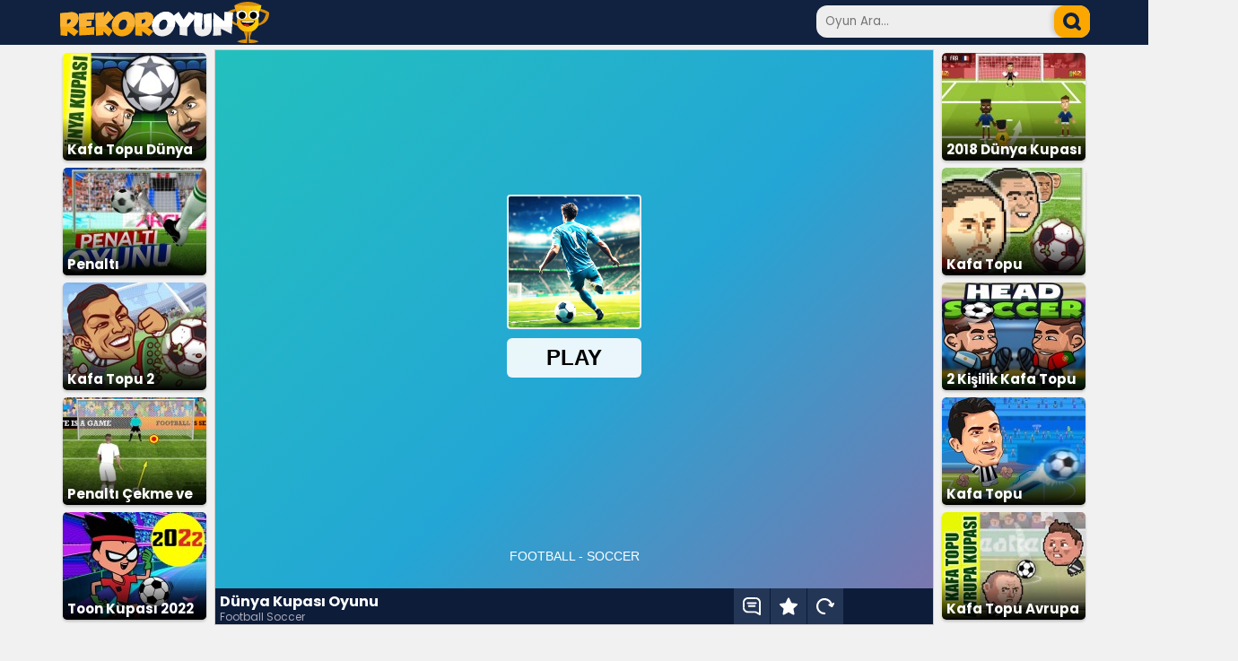

--- FILE ---
content_type: text/html; charset=UTF-8
request_url: https://www.rekoroyun.com/dunya-kupasi.html
body_size: 8012
content:
<!DOCTYPE html>
<html lang="tr-TR">
<head>
<title>Dünya Kupası Oyunu Oyna</title>
<meta name="description" content="Dünya kupası oyunu ile 32 ülke milli takımının katıldığı turnuvaya başla. Karşına çıkan takımları sırayla yenip maçları kazanarak dünya kupası oyunu oyna.">
<meta name="keyword" content="dünya kupası oyunu, dünya kupası oyunu oyna, football soccer game">
<meta charset="UTF-8">
<link rel="icon" type="image/x-icon" href="https://www.rekoroyun.com/fav-ico.png">
<link rel="image_src" href="https://www.rekoroyun.com/resim/dunya-kupasi.jpg">
<link rel="canonical" href="https://www.rekoroyun.com/dunya-kupasi.html">
<meta property="og:url" content="https://www.rekoroyun.com/dunya-kupasi.html">
<link rel="preconnect" href="https://fonts.googleapis.com">
<link rel="preconnect" href="https://fonts.gstatic.com" crossorigin>
<link href="https://fonts.googleapis.com/css2?family=Poppins:wght@400;500;700&display=swap" rel="stylesheet">
<meta name="viewport" content="width=device-width, initial-scale=1.00">
<link href="/style.css?ver=2.05" rel="stylesheet" type="text/css">
</head>
<body>
<div class="header">
<div class="header-ic">
	<div class="logo">
	<a href="https://www.rekoroyun.com/" title="Oyunlar"><img src="/img/logo.svg" height="46" width="233" alt="Oyunlar"></a>
	</div>
	<div class="search">
	<form method="get" action="https://www.rekoroyun.com/">
		<input type="text" class="ara-kutu" placeholder="Oyun Ara..." name="ara" id="ara">
		<input type="submit" class="ara-button" aria-label="arama" value="">
	</form>
	</div>
</div>
</div>
<div class="main">
<div class="oyun">
	<div class="oyun-encok left">
		<ul class="oyun-liste benzer">
<li class="oyun-kutu"><a href="/kafa-topu-dunya-kupasi.html" title="Kafa Topu Dünya Kupası"><img src="/resim/160/kafa-topu-dunya-kupasi.jpg" alt="Kafa Topu Dünya Kupası" width="160" height="120" ><span class="shadow"></span><span>Kafa Topu Dünya Kupası</span></a></li>	<li class="oyun-kutu"><a href="/penalti.html" title="Penaltı"><img src="/resim/160/penalti.jpg" alt="Penaltı Oyna" width="160" height="120" ><span class="shadow"></span><span>Penaltı</span></a></li>
	<li class="oyun-kutu"><a href="/kafa-topu-2.html" title="Kafa Topu 2"><img src="/resim/160/kafa-topu-2.jpg" alt="Kafa Topu 2 Oyna" width="160" height="120" ><span class="shadow"></span><span>Kafa Topu 2</span></a></li>
	<li class="oyun-kutu"><a href="/penalti-cekme-ve-kurtarma.html" title="Penaltı Çekme ve Kurtarma"><img src="/resim/160/penalti-cekme-ve-kurtarma.jpg" alt="Penaltı Çekme ve Kurtarma Oyna" width="160" height="120" ><span class="shadow"></span><span>Penaltı Çekme ve Kurtarma</span></a></li>
	<li class="oyun-kutu"><a href="/toon-kupasi-2022.html" title="Toon Kupası 2022"><img src="/resim/160/toon-kupasi-2022.jpg" alt="Toon Kupası 2022 Oyna" width="160" height="120" ><span class="shadow"></span><span>Toon Kupası 2022</span></a></li>
</ul>	</div>
	<div class="oyun-ekran">
		<div id="game-container">
					<iframe id="oyun" title="oyun" src="https://html5.gamedistribution.com/b6dfa125b3644826a30043eaa11e5fc3/" width="800" height="600" allow="autoplay" referrerpolicy="strict-origin-when-cross-origin" allowfullscreen></iframe>
				</div>
		<div class="oyun-alt">
			<div class="oyun-bilgi">
				<h1>Dünya Kupası Oyunu</h1>
								<span>Football Soccer</span>
							</div>
			<div class="oyun-buttons">
				<a href="#yorumlar"><div class="yorumlar" title="Yorumlar"></div></a>
				<div class="kaydet" onclick="if (!window.__cfRLUnblockHandlers) return false; setCookie('rekoroyun-kayit','99',365)" title="Favorilere Ekle / Çıkart" data-cf-modified-a5955df6f4f8b5d67eb831d2-=""></div>
				<div class="yenile" onclick="if (!window.__cfRLUnblockHandlers) return false; document.getElementById('oyun').src += ''" title="Oyunu Yeniden Başlat" data-cf-modified-a5955df6f4f8b5d67eb831d2-=""></div>
				<div class="full" onclick="if (!window.__cfRLUnblockHandlers) return false; tam_ekran()" title="Tam Ekran Yap" data-cf-modified-a5955df6f4f8b5d67eb831d2-="">Tam Ekran</div>
			</div>
		</div>
	</div>
	<div class="oyun-encok right">
		<ul class="oyun-liste benzer">
<li class="oyun-kutu"><a href="/2018-dunya-kupasi.html" title="2018 Dünya Kupası"><img src="/resim/160/2018-dunya-kupasi.jpg" alt="2018 Dünya Kupası" width="160" height="120" ><span class="shadow"></span><span>2018 Dünya Kupası</span></a></li>	<li class="oyun-kutu"><a href="/kafa-topu.html" title="Kafa Topu"><img src="/resim/160/kafa-topu.jpg" alt="Kafa Topu Oyna" width="160" height="120" ><span class="shadow"></span><span>Kafa Topu</span></a></li>
	<li class="oyun-kutu"><a href="/2-kisilik-kafa-topu.html" title="2 Kişilik Kafa Topu"><img src="/resim/160/2-kisilik-kafa-topu.jpg" alt="2 Kişilik Kafa Topu Oyna" width="160" height="120" ><span class="shadow"></span><span>2 Kişilik Kafa Topu</span></a></li>
	<li class="oyun-kutu"><a href="/kafa-topu-sampiyonasi.html" title="Kafa Topu Şampiyonası"><img src="/resim/160/kafa-topu-sampiyonasi.jpg" alt="Kafa Topu Şampiyonası Oyna" width="160" height="120" ><span class="shadow"></span><span>Kafa Topu Şampiyonası</span></a></li>
	<li class="oyun-kutu"><a href="/kafa-topu-avrupa-kupasi.html" title="Kafa Topu Avrupa Kupası"><img src="/resim/160/kafa-topu-avrupa-kupasi.jpg" alt="Kafa Topu Avrupa Kupası Oyna" width="160" height="120" ><span class="shadow"></span><span>Kafa Topu Avrupa Kupası</span></a></li>
</ul>	</div>
	<div class="reklam-1150x300">
		<script async src="https://pagead2.googlesyndication.com/pagead/js/adsbygoogle.js?client=ca-pub-1016383332489375" crossorigin="anonymous" type="a5955df6f4f8b5d67eb831d2-text/javascript"></script>
<!-- rekoroyun.com - 1150x300 -->
<ins class="adsbygoogle"
     style="display:inline-block;width:1150px;height:300px"
     data-ad-client="ca-pub-1016383332489375"
     data-ad-slot="5706726704"></ins>
<script type="a5955df6f4f8b5d67eb831d2-text/javascript">
     (adsbygoogle = window.adsbygoogle || []).push({});
</script>	</div>
	<div class="nasil-oynanir">
		<h2>Dünya Kupası Oyunu Nasıl Oynanır ?</h2>
		<div class="metin"><p>Dünya kupası oyunu oynarken bilgisayarlarda "W, A, S, D" tuşlarıyla seçili olan futbolcuyu kontrol ediyorsunuz. Yön tuşlarıyla da hem topa vurup hızlı koşuyorsunuz hem de rakibe pres yapıp topu almaya çalışıyorsunuz. Top sizin futbolcunuzda iken yukarı yön tuşuna tıklayarak SHOOT kaleye şut çekiyorsunuz. Sol yön tuşuna tıklayarak kendi takım arkadaşınıza PASS veriyorsunuz. Sağ yön tuşuna tıklayarak ta RUN hızlı koşuyorsunuz. Top rakip sporcuya geçtiğinde ise yön tuşlarının görevi değişiyor. Bu sefer sol yön tuşuyla CHANGE seçili adamı değiştirme, yukarı yön tuşuyla TACKLE rakibin ayağından top çalıyorsunuz ve PRESS tuşuna tıklayarak ta rakibe baskı yapıyorsunuz. Seçili olan futbolcunun etrafında beyaz renkli halka bulunuyor.</p>

<p>Cep telefonları ve mobil tabletlerde ise ekranın sol tarafındaki kontrol paneli üzerinde parmağınızı sürükleyerek seçili olan sporcuyu saha içinde yönlendiriyorsunuz. Sağ taraftaki şut çekme, pas atma, hızlı koşma, adam değiştirme ve pres yapma butonlarına tıklayarak ta sporcunuzun yapması gereken işlemleri yerine getiriyorsunuz.</p>

<p>Hızlı maç yapma ve dünya kupası turnuvası düzenleme olmak üzere 2 farklı maç yapma şekli vardır. Listede toplam 32 ülkenin milli takımı bulunuyor. Hızlı maç seçeneğinde hem kendi takımınızı hem de rakip takımı istediğiniz gibi seçiyorsunuz. Dünya kupası seçeneğinde ise 32 takımdan birini seçerek şampiyonaya başlıyorsunuz. Şampiyona 4'erli takımlardan toplam 8 gruptan oluşuyor. Gruplardaki rakiplerinizi sırayla yenerek finale çıkıyorsunuz ve finalde de maçı kazanarak kupayı kazanıyorsunuz.</p>

<p>Ekranın sol üst köşesinde bulunan skor tablosundan atılan gol sayılarını ve süreyi takip edebilirsiniz. 90 dakika sonunda en fazla golu atan taraf maçı kazanıyor ve bir üst tura çıkıyor. Alt tarafta ise futbolcuların saha içindeki dağılımlarını inceleyebilirsiniz. Dünya kupası oyunu oynarken gerçek hayattaki Fifa ve PES uygulamalarındaki gibi maçlar yapıyorsunuz. Böylece eğlenceli ve zevkli dakikalar geçirerek gerçek bir adrenalin yaşayacaksınız.</p>
</div>
	</div>
		<div class="yorumlar">
	<div id="yorumlar">
	<span class="yorum-baslik">Yorumlar (54)</span>
			<div>
            <span class="u">Salih mankral</span>
            <span class="m">oyun güzel ama oyuncu adları düzgün yazılırsa çok mutlu olurum mükemmel oyun yoksa
</span>
            <span class="t">25 Ağustos 2025, 14:48</span>
        </div>
				<div>
            <span class="u">Çınar</span>
            <span class="m">Çok iyi</span>
            <span class="t">13 Ağustos 2025, 06:28</span>
        </div>
				<div>
            <span class="u">Çınar</span>
            <span class="m">arkadaşlar oyun çok iyiymuş da 10.10 1. 3-1 2.7-2 Yendim.</span>
            <span class="t">07 Temmuz 2025, 10:03</span>
        </div>
				<div>
            <span class="u">Sanane adımdan</span>
            <span class="m">Tabletten oynuyorum daha doğrusu oynayamıyorum yön tuşları nerede?</span>
            <span class="t">30 Nisan 2025, 15:20</span>
        </div>
				<div>
            <span class="u">salih</span>
            <span class="m">oyunu tavsiye ederim Ama oyun adları ve kalitesi düzeltirilirse çek mutlu olrum.</span>
            <span class="t">02 Nisan 2025, 15:11</span>
        </div>
				<div>
            <span class="u">MBAPPE</span>
            <span class="m">EFSO</span>
            <span class="t">20 Ocak 2025, 17:46</span>
        </div>
				<div>
            <span class="u">erikoz</span>
            <span class="m">oyun  sarıyo kalitesine göre  harika tavsiya ederim
</span>
            <span class="t">15 Aralık 2024, 21:11</span>
        </div>
				<div>
            <span class="u">robloxpro</span>
            <span class="m">bence güzel
</span>
            <span class="t">13 Aralık 2024, 19:24</span>
        </div>
				<div>
            <span class="u">selami</span>
            <span class="m">efsane</span>
            <span class="t">27 Ekim 2024, 04:30</span>
        </div>
				<div>
            <span class="u">enes patos</span>
            <span class="m">bu oyunla youtubeye yeniden baslıcam hepinizi çok seviyorum</span>
            <span class="t">19 Ekim 2024, 16:17</span>
        </div>
				<div>
            <span class="u">sekiztaşveşikebahce</span>
            <span class="m">oyun müq aga</span>
            <span class="t">24 Ağustos 2024, 09:35</span>
        </div>
				<div>
            <span class="u">neymar</span>
            <span class="m">oyun müq ama ofsayt yok o yüzden bi tane gol attım.</span>
            <span class="t">23 Ağustos 2024, 09:29</span>
        </div>
				<div>
            <span class="u">kral</span>
            <span class="m">oyun iyi
</span>
            <span class="t">21 Temmuz 2024, 06:16</span>
        </div>
				<div>
            <span class="u">CR7</span>
            <span class="m">Finale kadar geldim kaleci baga girdiği için 2-0 kaybettim</span>
            <span class="t">09 Temmuz 2024, 12:59</span>
        </div>
				<div>
            <span class="u">CR7</span>
            <span class="m">Oyun efsanevi resmen</span>
            <span class="t">09 Temmuz 2024, 12:14</span>
        </div>
				<div>
            <span class="u"> viko</span>
            <span class="m">oyun güzel!</span>
            <span class="t">19 Mayıs 2024, 17:01</span>
        </div>
				<div>
            <span class="u">ARSENAL BUKAYO SAKA</span>
            <span class="m">oyun mükemmel
</span>
            <span class="t">24 Nisan 2024, 19:20</span>
        </div>
				<div>
            <span class="u">FB NİN FANI</span>
            <span class="m">OYUN ÇOK İYİ OYUNU SEVDİM AMA FUTBOLCU ADLARI DÜZGÜN YAZILSAYDI ÇOK ÇOK İYİ OLURDU</span>
            <span class="t">24 Nisan 2024, 19:03</span>
        </div>
				<div>
            <span class="u">ts kral</span>
            <span class="m">güzel oyun</span>
            <span class="t">11 Nisan 2024, 12:17</span>
        </div>
				<div>
            <span class="u">QUAREZMA</span>
            <span class="m">MÜKEMMEL BİR OYUN AMA BAZEN İLERLİYEMİYOSUN VE TOP KALEYE GİRDİKTEN SONRA KALECİ TOPU ALIYOR GOL SAYILMIYOR...
</span>
            <span class="t">14 Mart 2024, 11:26</span>
        </div>
				<div>
            <span class="u">ndombele</span>
            <span class="m">oyun çok guzel ama bide cok zor ben cok iyiyim fianel geldim </span>
            <span class="t">14 Şubat 2024, 12:29</span>
        </div>
				<div>
            <span class="u">ronaldo</span>
            <span class="m">oyun çok güzel ama çok baya güzel tabi</span>
            <span class="t">14 Şubat 2024, 12:28</span>
        </div>
				<div>
            <span class="u">İBRAHİM</span>
            <span class="m">OYUN ÇOK GÜZEL AMA FUTBOLCULARIN İSİMİLERİ SAÇMA BİRDE 11 DEGİŞTİRME YOK GELİSEN ÇOK GÜZEL OLABİLİR .</span>
            <span class="t">02 Şubat 2024, 07:38</span>
        </div>
				<div>
            <span class="u">umut</span>
            <span class="m">çok güzel</span>
            <span class="t">28 Ocak 2024, 11:04</span>
        </div>
				<div>
            <span class="u">Nestor Fernando Muslera </span>
            <span class="m">çok iyi 
</span>
            <span class="t">19 Ocak 2024, 12:15</span>
        </div>
				<div>
            <span class="u">dzeko</span>
            <span class="m">oyun çok güzel</span>
            <span class="t">18 Ocak 2024, 15:33</span>
        </div>
				<div>
            <span class="u">HENRY</span>
            <span class="m">MÜQ</span>
            <span class="t">16 Ocak 2024, 15:04</span>
        </div>
				<div>
            <span class="u">cenk tosun</span>
            <span class="m">guzel oyun</span>
            <span class="t">05 Ocak 2024, 15:19</span>
        </div>
				<div>
            <span class="u">abubakar</span>
            <span class="m">harika gol atıyor</span>
            <span class="t">16 Eylül 2023, 09:44</span>
        </div>
				<div>
            <span class="u">Arda Güler</span>
            <span class="m">harika oyun</span>
            <span class="t">01 Temmuz 2023, 05:47</span>
        </div>
				<div>
            <span class="u">barış</span>
            <span class="m">oyun çok güzel
</span>
            <span class="t">28 Haziran 2023, 13:30</span>
        </div>
				<div>
            <span class="u">baba pro ozanz</span>
            <span class="m">İYİ OYUN</span>
            <span class="t">22 Haziran 2023, 07:56</span>
        </div>
				<div>
            <span class="u">alex de souza</span>
            <span class="m">çok iyi</span>
            <span class="t">29 Mayıs 2023, 06:40</span>
        </div>
				<div>
            <span class="u">samir</span>
            <span class="m">Guzel
</span>
            <span class="t">20 Mayıs 2023, 09:14</span>
        </div>
				<div>
            <span class="u">quaresma </span>
            <span class="m">oyun gzel perfectt</span>
            <span class="t">07 Mayıs 2023, 12:57</span>
        </div>
				<div>
            <span class="u">sadiq</span>
            <span class="m">iyi oyun baya guzel</span>
            <span class="t">01 Nisan 2023, 12:00</span>
        </div>
				<div>
            <span class="u">pele</span>
            <span class="m">oyun çok güzel ya</span>
            <span class="t">09 Mart 2023, 17:53</span>
        </div>
				<div>
            <span class="u">messi</span>
            <span class="m">perfect</span>
            <span class="t">20 Şubat 2023, 17:42</span>
        </div>
				<div>
            <span class="u">bjk kral </span>
            <span class="m">perfect
</span>
            <span class="t">19 Şubat 2023, 09:34</span>
        </div>
				<div>
            <span class="u">GS KRAL</span>
            <span class="m">GÜZEL BİR OYUN</span>
            <span class="t">24 Ocak 2023, 17:51</span>
        </div>
				<div>
            <span class="u">fener kraldir</span>
            <span class="m">guzel oyun
</span>
            <span class="t">11 Ocak 2023, 18:38</span>
        </div>
				<div>
            <span class="u">ronaldo</span>
            <span class="m">perfect</span>
            <span class="t">08 Ocak 2023, 10:38</span>
        </div>
				<div>
            <span class="u">bugra</span>
            <span class="m">oyun güzel</span>
            <span class="t">26 Kasım 2022, 19:23</span>
        </div>
				<div>
            <span class="u">beşiktaş</span>
            <span class="m">oyunu sevdim ama futbolcular rastgele atıyor
</span>
            <span class="t">30 Haziran 2022, 12:25</span>
        </div>
				<div>
            <span class="u">armağan kopuzlu</span>
            <span class="m">Ben oyunda 2 nci oldum
 ve oyun mükemmel ve kolay
</span>
            <span class="t">19 Nisan 2022, 15:41</span>
        </div>
				<div>
            <span class="u">Melih GS</span>
            <span class="m">Mükemmel</span>
            <span class="t">30 Ocak 2022, 15:07</span>
        </div>
				<div>
            <span class="u">mehmet</span>
            <span class="m">GÜZEL AMA BAYA ZOR GİNEDE BEN KUPAYI ALDIM OYUNUN BİTİŞİDE ACAYİP GICIK
</span>
            <span class="t">08 Eylül 2021, 19:47</span>
        </div>
				<div>
            <span class="u">aqasemid</span>
            <span class="m">güzel.
</span>
            <span class="t">09 Ağustos 2021, 13:39</span>
        </div>
				<div>
            <span class="u">FB Adamdır (1907)</span>
            <span class="m">adamlar yapmış</span>
            <span class="t">21 Mart 2021, 20:51</span>
        </div>
				<div>
            <span class="u">YUSUF GS</span>
            <span class="m">BENCE GÜZEL OYUN
</span>
            <span class="t">19 Mart 2021, 14:01</span>
        </div>
				<div>
            <span class="u">ENES </span>
            <span class="m">OYUN MUHTEŞEM</span>
            <span class="t">08 Mart 2021, 08:53</span>
        </div>
				<div>
            <span class="u">jiyan</span>
            <span class="m">Güzel ama Çok zor</span>
            <span class="t">25 Şubat 2021, 20:24</span>
        </div>
				<div>
            <span class="u">Heronpupy</span>
            <span class="m">oyun çok güzel</span>
            <span class="t">31 Ekim 2020, 14:06</span>
        </div>
				<div>
            <span class="u">Doruk Kıvanç</span>
            <span class="m">Güzel oyun gerçekten.</span>
            <span class="t">20 Mayıs 2020, 18:50</span>
        </div>
			</div>
	<div id="yorum-yaz">
		<form name="yorum_form" id="yorum_form" action="#yorum-yaz" method="POST">
			<span class="yorum-baslik">
				<a id="yorumyaz"></a>Yorum Yaz 
			</span>
			<span>
				<input name="yorum_uye" id="yorum_uye" type="text"  placeholder="Lütfen adınızı girin." size="30" maxlength="50" aria-label="yorumcu">
				<input name="yorum_id" id="yorum_id" type="hidden" value="99">
			</span>
			<span>
				<textarea name="yorum_yorum" cols="78" rows="4" id="yorum_yorum"   placeholder="Lütfen mesajınızı yazın." aria-label="yorum"></textarea>
			</span>
			<span>
				<input name="gonder" id="yorum_gonder" type="submit" value="GÖNDER" onClick="if (!window.__cfRLUnblockHandlers) return false; return yorumgonder();" data-cf-modified-a5955df6f4f8b5d67eb831d2-="">
			</span>
		</form>
    </div>
	</div>
	<script type="a5955df6f4f8b5d67eb831d2-text/javascript">
	document.getElementById('yorum_form').addEventListener('submit', function(e) {
		e.preventDefault(); // Sayfa yenilenmesini engelle
		
		
		const isim = document.getElementById('yorum_uye').value.trim();
		const mesaj = document.getElementById('yorum_yorum').value.trim();

		// Basit doğrulama
		if (isim.length < 3) {
			alert('Lütfen en az 5 karakterlik bir isim girin.');
			return; // AJAX gönderimini durdur
		}

		if (mesaj.length < 10) {
			alert('Lütfen en az 10 karakterlik bir mesaj yazın.');
			return; // AJAX gönderimini durdur
		}

		// Form verilerini hazırla
		const formData = new FormData(this);

		// AJAX ile sunucuya gönder
		fetch('ajax/mesaj-kaydet.php', {
			method: 'POST',
			body: formData
		})
		.then(response => response.text()) // Sunucudan dönen yanıtı al
		.then(data => {
			// İstersen console.log(data) ile kontrol edebilirsin
			const yorumDiv = document.getElementById('yorum-yaz');
			yorumDiv.innerHTML = '<div style="text-align:center;"><p style="color: green;font-size: 14px;font-weight: bold;">Teşekkürler!.. Yorumunuz Gönderildi.</p><p>Yorumunuz, editörlerimiz tarafından incelendikten sonra sitede yayınlanacaktır.</p></div>';
		})
		.catch(error => {
			console.error('Hata oluştu:', error);
			alert('Yorum gönderilirken bir hata oluştu. Lütfen tekrar deneyin.');
		});
	});
	</script></div>
</div>
<div class="alt">
<div class="footer">	
	<div class="f-group">
		<span>Çok Oynananlar</span>
		<ul>
	<li><a href="/balon-patlatma.html" title="Balon Patlatma">Balon Patlatma</a></li>
	<li><a href="/okey.html" title="Okey">Okey</a></li>
	<li><a href="/akilli-cay-bardagi.html" title="Akıllı Çay Bardağı">Akıllı Çay Bardağı</a></li>
	<li><a href="/101-okey.html" title="101 Okey">101 Okey</a></li>
	<li><a href="/geometry-dash.html" title="Geometry Dash">Geometry Dash</a></li>
		</ul>
	</div>
	<div class="f-group">
	
		<span>Yeni Eklenen Oyunlar</span>
		<ul>
	<li><a href="/kayak-yarisi.html" title="Kayak Yarışı">Kayak Yarışı</a></li>
	<li><a href="/hotgear.html" title="HotGear">HotGear</a></li>
	<li><a href="/tung-tung-sahur-giydirme.html" title="Tung Tung Sahur Giydirme">Tung Tung Sahur Giydirme</a></li>
	<li><a href="/kare-patlatma-2.html" title="Kare Patlatma 2">Kare Patlatma 2</a></li>
	<li><a href="/esya-eslestirme.html" title="Eşya Eşleştirme">Eşya Eşleştirme</a></li>
		</ul>
	</div>
	<div class="f-group">
		<span>Popüler Kategoriler</span>
		<ul>
	<li><a href="/araba-yarisi-oyunlari.html" title="Araba Yarışı Oyunları">Araba Yarışı Oyunları</a></li>
	<li><a href="/balon-patlatma-oyunlari.html" title="Balon Patlatma Oyunları">Balon Patlatma Oyunları</a></li>
	<li><a href="/giydirme-oyunlari.html" title="Giydirme Oyunları">Giydirme Oyunları</a></li>
	<li><a href="/mahjong-oyunlari.html" title="Mahjong Oyunları">Mahjong Oyunları</a></li>
	<li><a href="/savas-oyunlari.html" title="Savaş Oyunları">Savaş Oyunları</a></li>
		</ul>
	</div>
	<div class="f-group">
		<span>Diğer Linkler</span>
		<ul>
		<li><a href="/en-yeni-oyunlar.html" title="yeni oyunlar">Yeni Oyunlar</a></li>
		<li><a href="/en-guzel-oyunlar.html" title="en güzel oyunlar">En Güzel Oyunlar</a></li>
		<li><a href="/sitene-oyun-ekle.html" title="sitene oyun ekle">Sitene Oyun Ekle</a></li>
		<li><a href="/sayfa/gizlilik-politikasi/" title="gizlilik Politikası">Gizlilik Politikası</a></li>
		<li><a href="/sayfa/iletisim/" title="iletisim">İletişim</a></li>		
		</ul>
	</div>
</div>
<div class="site-info">
	<span>Copyright© 2008-2026 <a href="https://www.rekoroyun.com/" title="oyunlar">Rekor Oyun</a> - Tüm Hakları Saklıdır</span>
</div>
</div>
<div class="reklam-sabit-sol">
<script async src="https://pagead2.googlesyndication.com/pagead/js/adsbygoogle.js?client=ca-pub-1016383332489375" crossorigin="anonymous" type="a5955df6f4f8b5d67eb831d2-text/javascript"></script>
<!-- Rekoroyun.com - 160x600 - sol -->
<ins class="adsbygoogle"
     style="display:inline-block;width:160px;height:600px"
     data-ad-client="ca-pub-1016383332489375"
     data-ad-slot="4711556843"></ins>
<script type="a5955df6f4f8b5d67eb831d2-text/javascript">
     (adsbygoogle = window.adsbygoogle || []).push({});
</script></div>
<div class="reklam-sabit-sag">
<!-- Adhouse.pro - Rekoroyun.com - 160x600 -->
<script src="https://ad.adhouse.pro/221.js" type="a5955df6f4f8b5d67eb831d2-text/javascript"></script>
</div>

<!-- Adhouse.pro - Rekoroyun.com - 728x90 Sticky -->
<script src="https://ad.adhouse.pro/219.js" type="a5955df6f4f8b5d67eb831d2-text/javascript"></script>
<script type="a5955df6f4f8b5d67eb831d2-text/javascript">
var elem = document.getElementById("game-container");
/* View in fullscreen */
function tam_ekran() {
	if (elem.requestFullscreen) {
		elem.requestFullscreen();
	} else if (elem.mozRequestFullScreen) { /* Firefox */
		elem.mozRequestFullScreen();
	} else if (elem.webkitRequestFullscreen) { /* Chrome, Safari and Opera */
		elem.webkitRequestFullscreen();
	} else if (elem.msRequestFullscreen) { /* IE/Edge */
		elem.msRequestFullscreen();
	}
}

document.addEventListener("DOMContentLoaded", function () {
	var eski=getCookie("rekoroyun-kayit");
	kont=eski.split('#');
	cvalue=99;
	for(i=0;i<=kont.length;i++){
		if(kont[i] == cvalue){
			document.querySelector(".kaydet").style.backgroundImage = "url('img/icon-favorite-on.svg')";
		}
	}
});


var testx=document.getElementById("oyun").contentWindow;
var keys = {};
testx.addEventListener("keydown",
    function(e){
        keys[e.keyCode] = true;
        switch(e.keyCode){
            case 37: case 39: case 38:  case 40: // Arrow keys
            case 32: e.preventDefault(); break; // Space
            default: break; // do not block other keys
        }
    },
false);
testx.addEventListener('keyup',
    function(e){
        keys[e.keyCode] = false;
    },
false);
</script>
<!-- Google tag (gtag.js) -->
<script async src="https://www.googletagmanager.com/gtag/js?id=G-YRPFNEND18" type="a5955df6f4f8b5d67eb831d2-text/javascript"></script>
<script type="a5955df6f4f8b5d67eb831d2-text/javascript">
  window.dataLayer = window.dataLayer || [];
  function gtag(){dataLayer.push(arguments);}
  gtag('js', new Date());

  gtag('config', 'G-YRPFNEND18');
  
  
function setCookie(cname, cvalue, exdays) {
  var d = new Date();
  var eski=getCookie(cname);
  var kont;
  kont=eski.split('#');
	for(i=0;i<=kont.length;i++){
		if(kont[i]==cvalue){
			deleteCookie('rekoroyun-kayit',cvalue,365)
			document.querySelector(".kaydet").style.backgroundImage = "url('img/icon-favorite.svg')";
			kont="bosss";
		}
	}
  if(kont!="bosss"){
	  cvalue=cvalue+"#"+eski;
	  d.setTime(d.getTime() + (exdays*24*60*60*1000));
	  var expires = "expires="+ d.toUTCString();
	  //cvalue=""; //clear
	  document.cookie = cname + "=" + cvalue + ";" + expires + ";path=/";
	  document.querySelector(".kaydet").style.backgroundImage = "url('img/icon-favorite-on.svg')";
	  //alert("Oyun Kaydedildi! \nBu oyuna daha sonra 'Kayıtlı Oyunlar' sayfasından ulaşabilirsiniz.");
  }
}

function deleteCookie(cname, cvalue, exdays) {
	var d = new Date();
	var eski=getCookie(cname);
	var kont;
	var yeni="";
	var sil="";
	kont=eski.split('#');
	//alert(kont);
	for(i=0;i<=kont.length;i++){
		if(kont[i] && kont[i]!="undefined" && kont[i]!=cvalue){
			yeni=yeni+"#"+kont[i];
		}
	}
	sil=cvalue;
	cvalue=yeni;
	d.setTime(d.getTime() + (exdays*24*60*60*1000));
	var expires = "expires="+ d.toUTCString();
	//cvalue=""; //clear
	document.cookie = cname + "=" + cvalue + ";" + expires + ";path=/";
	}

function getCookie(cname) {
  var name = cname + "=";
  var decodedCookie = decodeURIComponent(document.cookie);
  var ca = decodedCookie.split(';');
  for(var i = 0; i <ca.length; i++) {
    var c = ca[i];
    while (c.charAt(0) == ' ') {
      c = c.substring(1);
    }
    if (c.indexOf(name) == 0) {
      return c.substring(name.length, c.length);
    }
  }
  return "";
}

document.addEventListener("DOMContentLoaded", function () {
	var eski=getCookie("rekoroyun-kayit");
	kont=eski.split('#');
	cvalue=99;
	for(i=0;i<=kont.length;i++){
		if(kont[i] == cvalue){
			document.querySelector(".kaydet").style.backgroundImage = "url('img/icon-favorite-on.svg')";
		}
	}
});
</script>
<script src="/cdn-cgi/scripts/7d0fa10a/cloudflare-static/rocket-loader.min.js" data-cf-settings="a5955df6f4f8b5d67eb831d2-|49" defer></script><script defer src="https://static.cloudflareinsights.com/beacon.min.js/vcd15cbe7772f49c399c6a5babf22c1241717689176015" integrity="sha512-ZpsOmlRQV6y907TI0dKBHq9Md29nnaEIPlkf84rnaERnq6zvWvPUqr2ft8M1aS28oN72PdrCzSjY4U6VaAw1EQ==" data-cf-beacon='{"version":"2024.11.0","token":"e8b95b838da746f290574919cfd8c381","r":1,"server_timing":{"name":{"cfCacheStatus":true,"cfEdge":true,"cfExtPri":true,"cfL4":true,"cfOrigin":true,"cfSpeedBrain":true},"location_startswith":null}}' crossorigin="anonymous"></script>
</body>
</html>

--- FILE ---
content_type: text/html; charset=utf-8
request_url: https://html5.gamedistribution.com/b6dfa125b3644826a30043eaa11e5fc3/
body_size: 2064
content:
<!DOCTYPE html><html lang=en><head><title>Football - Soccer</title><meta name=viewport content="width=device-width,initial-scale=1,maximum-scale=1,user-scalable=no"><meta name=description content="The game &quot;Football - Soccer&quot; is an exciting online football simulator that allows players to plunge into the world of professional sports and become part of exciting championships.
In this game you will find a unique gameplay where you can feel the excitement and emotions of a real football match. Thanks to 3D graphics, you will find yourself in realistic stadiums of the virtual world.

"><meta name=keywords content="headsoccer,3d,Kids Friendly,No Blood,No Cruelty"><meta property=og:type content=website><meta property=og:title content="Football - Soccer"><meta property=og:description content="The game &quot;Football - Soccer&quot; is an exciting online football simulator that allows players to plunge into the world of professional sports and become part of exciting championships.
In this game you will find a unique gameplay where you can feel the excitement and emotions of a real football match. Thanks to 3D graphics, you will find yourself in realistic stadiums of the virtual world.

"><meta property=og:image content=https://img.gamedistribution.com/b6dfa125b3644826a30043eaa11e5fc3-512x512.jpg><meta property=og:url content=https://html5.gamedistribution.com/b6dfa125b3644826a30043eaa11e5fc3/ ><link rel=canonical href=https://html5.gamedistribution.com/b6dfa125b3644826a30043eaa11e5fc3/ ><link rel=manifest href=manifest_1.5.18.json><link rel=preconnect href=https://html5.api.gamedistribution.com><link rel=preconnect href=https://game.api.gamedistribution.com><link rel=preconnect href=https://pm.gamedistribution.com><script type=text/javascript>if ('serviceWorker' in navigator) {
    navigator
      .serviceWorker
      .register(`/sw_1.5.18.js`)
      .then(function () {
        console.log('SW registered...');
      })
      .catch(err => {
        console.log('SW not registered...', err.message);
      });
  }</script><script type=application/ld+json>{
  "@context": "http://schema.org",
  "@type": "Game",
  "name": "Football - Soccer",
  "url": "https://html5.gamedistribution.com/b6dfa125b3644826a30043eaa11e5fc3/",
  "image": "https://img.gamedistribution.com/b6dfa125b3644826a30043eaa11e5fc3-512x512.jpg",    
  "description": "The game &quot;Football - Soccer&quot; is an exciting online football simulator that allows players to plunge into the world of professional sports and become part of exciting championships.
In this game you will find a unique gameplay where you can feel the excitement and emotions of a real football match. Thanks to 3D graphics, you will find yourself in realistic stadiums of the virtual world.

",
  "creator":{
    "name":"3S Games"
    
    },
  "publisher":{
    "name":"GameDistribution",
    "url":"https://gamedistribution.com/games/football-soccer"
    },
  "genre":[
      "headsoccer",
      "3d",
      "Kids Friendly",
      "No Blood",
      "No Cruelty"
  ]
}</script><style>html{height:100%}body{margin:0;padding:0;background-color:#000;overflow:hidden;height:100%}#game{position:absolute;top:0;left:0;width:0;height:0;overflow:hidden;max-width:100%;max-height:100%;min-width:100%;min-height:100%;box-sizing:border-box}</style></head><body><iframe id=game frameborder=0 allow=autoplay allowfullscreen seamless scrolling=no></iframe><script type=text/javascript>(function () {
    function GameLoader() {
      this.init = function () {
        this._gameId = "b6dfa125b3644826a30043eaa11e5fc3";
        this._container = document.getElementById("game");
        this._loader = this._getLoaderData();
        this._hasImpression = false;
        this._hasSuccess = false;
        this._insertGameSDK();
        this._softgamesDomains = this._getDomainData();
      };

      this._getLoaderData = function () {
        return {"enabled":true,"sdk_version":"1.15.2","_":55};
      }

      this._getDomainData = function(){
        return [{"name":"minigame.aeriagames.jp","id":4217},{"name":"localhost:8080","id":4217},{"name":"minigame-stg.aeriagames.jp","id":4217}];
      }

      this._insertGameSDK = function () {
        if (!this._gameId) return;

        window["GD_OPTIONS"] = {
          gameId: this._gameId,
          loader: this._loader,
          onLoaderEvent: this._onLoaderEvent.bind(this),
          onEvent: this._onEvent.bind(this)
        };

        (function (d, s, id) {
          var js,fjs = d.getElementsByTagName(s)[0];
          if (d.getElementById(id)) return;
          js = d.createElement(s);
          js.id = id;
          js.src = "https://html5.api.gamedistribution.com/main.min.js";
          fjs.parentNode.insertBefore(js, fjs);
        })(document, "script", "gamedistribution-jssdk");
      };

      this._loadGame = function (options) {

        if (this._container_initialized) {
          return;
        }

        var formatTokenURLSearch = this._bridge.exports.formatTokenURLSearch;
        var extendUrlQuery = this._bridge.exports.extendUrlQuery;
        var base64Encode = this._bridge.exports.base64Encode;
        const ln_param = new URLSearchParams(window.location.search).get('lang');

        var data = {
          parentURL: this._bridge.parentURL,
          parentDomain: this._bridge.parentDomain,
          topDomain: this._bridge.topDomain,
          hasImpression: options.hasImpression,
          loaderEnabled: true,
          host: window.location.hostname,
          version: "1.5.18"
        };

        var searchPart = formatTokenURLSearch(data);
        var gameSrc = "//html5.gamedistribution.com/rvvASMiM/b6dfa125b3644826a30043eaa11e5fc3/index.html" + searchPart;
        this._container.src = gameSrc;

        this._container.onload = this._onFrameLoaded.bind(this);

        this._container_initialized = true;
      };

      this._onLoaderEvent = function (event) {
        switch (event.name) {
          case "LOADER_DATA":
            this._bridge = event.message.bridge;
            this._game = event.message.game;
            break;
        }
      };

      this._onEvent = function (event) {
        switch (event.name) {
          case "SDK_GAME_START":
            this._bridge && this._loadGame({hasImpression: this._hasImpression});
            break;
          case "AD_ERROR":
          case "AD_SDK_CANCELED":
            this._hasImpression = false || this._hasSuccess;
            break;
          case "ALL_ADS_COMPLETED":
          case "COMPLETE":
          case "USER_CLOSE":
          case "SKIPPED":
            this._hasImpression = true;
            this._hasSuccess = true;
            break;
        }
      };

      this._onFrameLoaded=function(event){
        var container=this._container;
        setTimeout(function(){
          try{
            container.contentWindow.focus();
          }catch(err){
          }
        },100);
      }
    }
    new GameLoader().init();
  })();</script></body></html>

--- FILE ---
content_type: text/html; charset=utf-8
request_url: https://www.google.com/recaptcha/api2/aframe
body_size: 266
content:
<!DOCTYPE HTML><html><head><meta http-equiv="content-type" content="text/html; charset=UTF-8"></head><body><script nonce="8Z-2bxbeKU7UrCfpszIetA">/** Anti-fraud and anti-abuse applications only. See google.com/recaptcha */ try{var clients={'sodar':'https://pagead2.googlesyndication.com/pagead/sodar?'};window.addEventListener("message",function(a){try{if(a.source===window.parent){var b=JSON.parse(a.data);var c=clients[b['id']];if(c){var d=document.createElement('img');d.src=c+b['params']+'&rc='+(localStorage.getItem("rc::a")?sessionStorage.getItem("rc::b"):"");window.document.body.appendChild(d);sessionStorage.setItem("rc::e",parseInt(sessionStorage.getItem("rc::e")||0)+1);localStorage.setItem("rc::h",'1768915950373');}}}catch(b){}});window.parent.postMessage("_grecaptcha_ready", "*");}catch(b){}</script></body></html>

--- FILE ---
content_type: text/html; charset=utf-8
request_url: https://www.google.com/recaptcha/api2/aframe
body_size: -248
content:
<!DOCTYPE HTML><html><head><meta http-equiv="content-type" content="text/html; charset=UTF-8"></head><body><script nonce="Pc08-FMAy7IGusIopqZq7A">/** Anti-fraud and anti-abuse applications only. See google.com/recaptcha */ try{var clients={'sodar':'https://pagead2.googlesyndication.com/pagead/sodar?'};window.addEventListener("message",function(a){try{if(a.source===window.parent){var b=JSON.parse(a.data);var c=clients[b['id']];if(c){var d=document.createElement('img');d.src=c+b['params']+'&rc='+(localStorage.getItem("rc::a")?sessionStorage.getItem("rc::b"):"");window.document.body.appendChild(d);sessionStorage.setItem("rc::e",parseInt(sessionStorage.getItem("rc::e")||0)+1);localStorage.setItem("rc::h",'1768915952345');}}}catch(b){}});window.parent.postMessage("_grecaptcha_ready", "*");}catch(b){}</script></body></html>